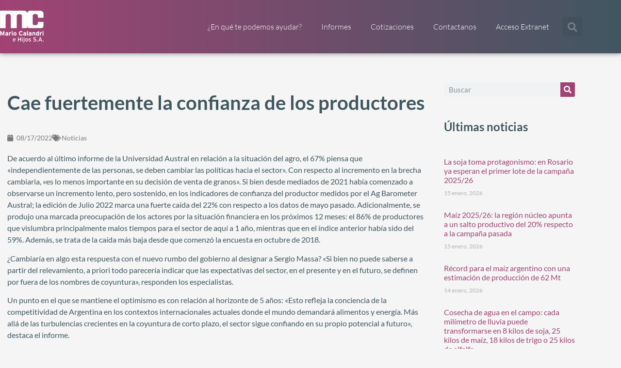

--- FILE ---
content_type: text/html; charset=UTF-8
request_url: https://calandri.com.ar/cae-fuertemente-la-confianza-de-los-productores/
body_size: 15714
content:
<!doctype html>
<html lang="es">
<head>
	<meta charset="UTF-8">
	<meta name="viewport" content="width=device-width, initial-scale=1">
	<link rel="profile" href="https://gmpg.org/xfn/11">
	<title>Cae fuertemente la confianza de los productores &#8211; Mario Calandri e Hijos S.A.</title>
<meta name='robots' content='max-image-preview:large' />
	<style>img:is([sizes="auto" i], [sizes^="auto," i]) { contain-intrinsic-size: 3000px 1500px }</style>
	<link rel='dns-prefetch' href='//use.fontawesome.com' />
<link rel="alternate" type="application/rss+xml" title="Mario Calandri e Hijos S.A. &raquo; Feed" href="https://calandri.com.ar/feed/" />
<script>
window._wpemojiSettings = {"baseUrl":"https:\/\/s.w.org\/images\/core\/emoji\/16.0.1\/72x72\/","ext":".png","svgUrl":"https:\/\/s.w.org\/images\/core\/emoji\/16.0.1\/svg\/","svgExt":".svg","source":{"concatemoji":"https:\/\/calandri.com.ar\/wp-includes\/js\/wp-emoji-release.min.js?ver=6.8.3"}};
/*! This file is auto-generated */
!function(s,n){var o,i,e;function c(e){try{var t={supportTests:e,timestamp:(new Date).valueOf()};sessionStorage.setItem(o,JSON.stringify(t))}catch(e){}}function p(e,t,n){e.clearRect(0,0,e.canvas.width,e.canvas.height),e.fillText(t,0,0);var t=new Uint32Array(e.getImageData(0,0,e.canvas.width,e.canvas.height).data),a=(e.clearRect(0,0,e.canvas.width,e.canvas.height),e.fillText(n,0,0),new Uint32Array(e.getImageData(0,0,e.canvas.width,e.canvas.height).data));return t.every(function(e,t){return e===a[t]})}function u(e,t){e.clearRect(0,0,e.canvas.width,e.canvas.height),e.fillText(t,0,0);for(var n=e.getImageData(16,16,1,1),a=0;a<n.data.length;a++)if(0!==n.data[a])return!1;return!0}function f(e,t,n,a){switch(t){case"flag":return n(e,"\ud83c\udff3\ufe0f\u200d\u26a7\ufe0f","\ud83c\udff3\ufe0f\u200b\u26a7\ufe0f")?!1:!n(e,"\ud83c\udde8\ud83c\uddf6","\ud83c\udde8\u200b\ud83c\uddf6")&&!n(e,"\ud83c\udff4\udb40\udc67\udb40\udc62\udb40\udc65\udb40\udc6e\udb40\udc67\udb40\udc7f","\ud83c\udff4\u200b\udb40\udc67\u200b\udb40\udc62\u200b\udb40\udc65\u200b\udb40\udc6e\u200b\udb40\udc67\u200b\udb40\udc7f");case"emoji":return!a(e,"\ud83e\udedf")}return!1}function g(e,t,n,a){var r="undefined"!=typeof WorkerGlobalScope&&self instanceof WorkerGlobalScope?new OffscreenCanvas(300,150):s.createElement("canvas"),o=r.getContext("2d",{willReadFrequently:!0}),i=(o.textBaseline="top",o.font="600 32px Arial",{});return e.forEach(function(e){i[e]=t(o,e,n,a)}),i}function t(e){var t=s.createElement("script");t.src=e,t.defer=!0,s.head.appendChild(t)}"undefined"!=typeof Promise&&(o="wpEmojiSettingsSupports",i=["flag","emoji"],n.supports={everything:!0,everythingExceptFlag:!0},e=new Promise(function(e){s.addEventListener("DOMContentLoaded",e,{once:!0})}),new Promise(function(t){var n=function(){try{var e=JSON.parse(sessionStorage.getItem(o));if("object"==typeof e&&"number"==typeof e.timestamp&&(new Date).valueOf()<e.timestamp+604800&&"object"==typeof e.supportTests)return e.supportTests}catch(e){}return null}();if(!n){if("undefined"!=typeof Worker&&"undefined"!=typeof OffscreenCanvas&&"undefined"!=typeof URL&&URL.createObjectURL&&"undefined"!=typeof Blob)try{var e="postMessage("+g.toString()+"("+[JSON.stringify(i),f.toString(),p.toString(),u.toString()].join(",")+"));",a=new Blob([e],{type:"text/javascript"}),r=new Worker(URL.createObjectURL(a),{name:"wpTestEmojiSupports"});return void(r.onmessage=function(e){c(n=e.data),r.terminate(),t(n)})}catch(e){}c(n=g(i,f,p,u))}t(n)}).then(function(e){for(var t in e)n.supports[t]=e[t],n.supports.everything=n.supports.everything&&n.supports[t],"flag"!==t&&(n.supports.everythingExceptFlag=n.supports.everythingExceptFlag&&n.supports[t]);n.supports.everythingExceptFlag=n.supports.everythingExceptFlag&&!n.supports.flag,n.DOMReady=!1,n.readyCallback=function(){n.DOMReady=!0}}).then(function(){return e}).then(function(){var e;n.supports.everything||(n.readyCallback(),(e=n.source||{}).concatemoji?t(e.concatemoji):e.wpemoji&&e.twemoji&&(t(e.twemoji),t(e.wpemoji)))}))}((window,document),window._wpemojiSettings);
</script>
<style id='wp-emoji-styles-inline-css'>

	img.wp-smiley, img.emoji {
		display: inline !important;
		border: none !important;
		box-shadow: none !important;
		height: 1em !important;
		width: 1em !important;
		margin: 0 0.07em !important;
		vertical-align: -0.1em !important;
		background: none !important;
		padding: 0 !important;
	}
</style>
<link rel='stylesheet' id='wp-block-library-css' href='https://calandri.com.ar/wp-includes/css/dist/block-library/style.min.css?ver=6.8.3' media='all' />
<style id='feedzy-rss-feeds-loop-style-inline-css'>
.wp-block-feedzy-rss-feeds-loop{display:grid;gap:24px;grid-template-columns:repeat(1,1fr)}@media(min-width:782px){.wp-block-feedzy-rss-feeds-loop.feedzy-loop-columns-2,.wp-block-feedzy-rss-feeds-loop.feedzy-loop-columns-3,.wp-block-feedzy-rss-feeds-loop.feedzy-loop-columns-4,.wp-block-feedzy-rss-feeds-loop.feedzy-loop-columns-5{grid-template-columns:repeat(2,1fr)}}@media(min-width:960px){.wp-block-feedzy-rss-feeds-loop.feedzy-loop-columns-2{grid-template-columns:repeat(2,1fr)}.wp-block-feedzy-rss-feeds-loop.feedzy-loop-columns-3{grid-template-columns:repeat(3,1fr)}.wp-block-feedzy-rss-feeds-loop.feedzy-loop-columns-4{grid-template-columns:repeat(4,1fr)}.wp-block-feedzy-rss-feeds-loop.feedzy-loop-columns-5{grid-template-columns:repeat(5,1fr)}}.wp-block-feedzy-rss-feeds-loop .wp-block-image.is-style-rounded img{border-radius:9999px}.wp-block-feedzy-rss-feeds-loop .wp-block-image:has(:is(img:not([src]),img[src=""])){display:none}

</style>
<style id='font-awesome-svg-styles-default-inline-css'>
.svg-inline--fa {
  display: inline-block;
  height: 1em;
  overflow: visible;
  vertical-align: -.125em;
}
</style>
<link rel='stylesheet' id='font-awesome-svg-styles-css' href='https://calandri.com.ar/wp-content/uploads/font-awesome/v5.11.2/css/svg-with-js.css' media='all' />
<style id='font-awesome-svg-styles-inline-css'>
   .wp-block-font-awesome-icon svg::before,
   .wp-rich-text-font-awesome-icon svg::before {content: unset;}
</style>
<style id='global-styles-inline-css'>
:root{--wp--preset--aspect-ratio--square: 1;--wp--preset--aspect-ratio--4-3: 4/3;--wp--preset--aspect-ratio--3-4: 3/4;--wp--preset--aspect-ratio--3-2: 3/2;--wp--preset--aspect-ratio--2-3: 2/3;--wp--preset--aspect-ratio--16-9: 16/9;--wp--preset--aspect-ratio--9-16: 9/16;--wp--preset--color--black: #000000;--wp--preset--color--cyan-bluish-gray: #abb8c3;--wp--preset--color--white: #ffffff;--wp--preset--color--pale-pink: #f78da7;--wp--preset--color--vivid-red: #cf2e2e;--wp--preset--color--luminous-vivid-orange: #ff6900;--wp--preset--color--luminous-vivid-amber: #fcb900;--wp--preset--color--light-green-cyan: #7bdcb5;--wp--preset--color--vivid-green-cyan: #00d084;--wp--preset--color--pale-cyan-blue: #8ed1fc;--wp--preset--color--vivid-cyan-blue: #0693e3;--wp--preset--color--vivid-purple: #9b51e0;--wp--preset--gradient--vivid-cyan-blue-to-vivid-purple: linear-gradient(135deg,rgba(6,147,227,1) 0%,rgb(155,81,224) 100%);--wp--preset--gradient--light-green-cyan-to-vivid-green-cyan: linear-gradient(135deg,rgb(122,220,180) 0%,rgb(0,208,130) 100%);--wp--preset--gradient--luminous-vivid-amber-to-luminous-vivid-orange: linear-gradient(135deg,rgba(252,185,0,1) 0%,rgba(255,105,0,1) 100%);--wp--preset--gradient--luminous-vivid-orange-to-vivid-red: linear-gradient(135deg,rgba(255,105,0,1) 0%,rgb(207,46,46) 100%);--wp--preset--gradient--very-light-gray-to-cyan-bluish-gray: linear-gradient(135deg,rgb(238,238,238) 0%,rgb(169,184,195) 100%);--wp--preset--gradient--cool-to-warm-spectrum: linear-gradient(135deg,rgb(74,234,220) 0%,rgb(151,120,209) 20%,rgb(207,42,186) 40%,rgb(238,44,130) 60%,rgb(251,105,98) 80%,rgb(254,248,76) 100%);--wp--preset--gradient--blush-light-purple: linear-gradient(135deg,rgb(255,206,236) 0%,rgb(152,150,240) 100%);--wp--preset--gradient--blush-bordeaux: linear-gradient(135deg,rgb(254,205,165) 0%,rgb(254,45,45) 50%,rgb(107,0,62) 100%);--wp--preset--gradient--luminous-dusk: linear-gradient(135deg,rgb(255,203,112) 0%,rgb(199,81,192) 50%,rgb(65,88,208) 100%);--wp--preset--gradient--pale-ocean: linear-gradient(135deg,rgb(255,245,203) 0%,rgb(182,227,212) 50%,rgb(51,167,181) 100%);--wp--preset--gradient--electric-grass: linear-gradient(135deg,rgb(202,248,128) 0%,rgb(113,206,126) 100%);--wp--preset--gradient--midnight: linear-gradient(135deg,rgb(2,3,129) 0%,rgb(40,116,252) 100%);--wp--preset--font-size--small: 13px;--wp--preset--font-size--medium: 20px;--wp--preset--font-size--large: 36px;--wp--preset--font-size--x-large: 42px;--wp--preset--spacing--20: 0.44rem;--wp--preset--spacing--30: 0.67rem;--wp--preset--spacing--40: 1rem;--wp--preset--spacing--50: 1.5rem;--wp--preset--spacing--60: 2.25rem;--wp--preset--spacing--70: 3.38rem;--wp--preset--spacing--80: 5.06rem;--wp--preset--shadow--natural: 6px 6px 9px rgba(0, 0, 0, 0.2);--wp--preset--shadow--deep: 12px 12px 50px rgba(0, 0, 0, 0.4);--wp--preset--shadow--sharp: 6px 6px 0px rgba(0, 0, 0, 0.2);--wp--preset--shadow--outlined: 6px 6px 0px -3px rgba(255, 255, 255, 1), 6px 6px rgba(0, 0, 0, 1);--wp--preset--shadow--crisp: 6px 6px 0px rgba(0, 0, 0, 1);}:root { --wp--style--global--content-size: 800px;--wp--style--global--wide-size: 1200px; }:where(body) { margin: 0; }.wp-site-blocks > .alignleft { float: left; margin-right: 2em; }.wp-site-blocks > .alignright { float: right; margin-left: 2em; }.wp-site-blocks > .aligncenter { justify-content: center; margin-left: auto; margin-right: auto; }:where(.wp-site-blocks) > * { margin-block-start: 24px; margin-block-end: 0; }:where(.wp-site-blocks) > :first-child { margin-block-start: 0; }:where(.wp-site-blocks) > :last-child { margin-block-end: 0; }:root { --wp--style--block-gap: 24px; }:root :where(.is-layout-flow) > :first-child{margin-block-start: 0;}:root :where(.is-layout-flow) > :last-child{margin-block-end: 0;}:root :where(.is-layout-flow) > *{margin-block-start: 24px;margin-block-end: 0;}:root :where(.is-layout-constrained) > :first-child{margin-block-start: 0;}:root :where(.is-layout-constrained) > :last-child{margin-block-end: 0;}:root :where(.is-layout-constrained) > *{margin-block-start: 24px;margin-block-end: 0;}:root :where(.is-layout-flex){gap: 24px;}:root :where(.is-layout-grid){gap: 24px;}.is-layout-flow > .alignleft{float: left;margin-inline-start: 0;margin-inline-end: 2em;}.is-layout-flow > .alignright{float: right;margin-inline-start: 2em;margin-inline-end: 0;}.is-layout-flow > .aligncenter{margin-left: auto !important;margin-right: auto !important;}.is-layout-constrained > .alignleft{float: left;margin-inline-start: 0;margin-inline-end: 2em;}.is-layout-constrained > .alignright{float: right;margin-inline-start: 2em;margin-inline-end: 0;}.is-layout-constrained > .aligncenter{margin-left: auto !important;margin-right: auto !important;}.is-layout-constrained > :where(:not(.alignleft):not(.alignright):not(.alignfull)){max-width: var(--wp--style--global--content-size);margin-left: auto !important;margin-right: auto !important;}.is-layout-constrained > .alignwide{max-width: var(--wp--style--global--wide-size);}body .is-layout-flex{display: flex;}.is-layout-flex{flex-wrap: wrap;align-items: center;}.is-layout-flex > :is(*, div){margin: 0;}body .is-layout-grid{display: grid;}.is-layout-grid > :is(*, div){margin: 0;}body{padding-top: 0px;padding-right: 0px;padding-bottom: 0px;padding-left: 0px;}a:where(:not(.wp-element-button)){text-decoration: underline;}:root :where(.wp-element-button, .wp-block-button__link){background-color: #32373c;border-width: 0;color: #fff;font-family: inherit;font-size: inherit;line-height: inherit;padding: calc(0.667em + 2px) calc(1.333em + 2px);text-decoration: none;}.has-black-color{color: var(--wp--preset--color--black) !important;}.has-cyan-bluish-gray-color{color: var(--wp--preset--color--cyan-bluish-gray) !important;}.has-white-color{color: var(--wp--preset--color--white) !important;}.has-pale-pink-color{color: var(--wp--preset--color--pale-pink) !important;}.has-vivid-red-color{color: var(--wp--preset--color--vivid-red) !important;}.has-luminous-vivid-orange-color{color: var(--wp--preset--color--luminous-vivid-orange) !important;}.has-luminous-vivid-amber-color{color: var(--wp--preset--color--luminous-vivid-amber) !important;}.has-light-green-cyan-color{color: var(--wp--preset--color--light-green-cyan) !important;}.has-vivid-green-cyan-color{color: var(--wp--preset--color--vivid-green-cyan) !important;}.has-pale-cyan-blue-color{color: var(--wp--preset--color--pale-cyan-blue) !important;}.has-vivid-cyan-blue-color{color: var(--wp--preset--color--vivid-cyan-blue) !important;}.has-vivid-purple-color{color: var(--wp--preset--color--vivid-purple) !important;}.has-black-background-color{background-color: var(--wp--preset--color--black) !important;}.has-cyan-bluish-gray-background-color{background-color: var(--wp--preset--color--cyan-bluish-gray) !important;}.has-white-background-color{background-color: var(--wp--preset--color--white) !important;}.has-pale-pink-background-color{background-color: var(--wp--preset--color--pale-pink) !important;}.has-vivid-red-background-color{background-color: var(--wp--preset--color--vivid-red) !important;}.has-luminous-vivid-orange-background-color{background-color: var(--wp--preset--color--luminous-vivid-orange) !important;}.has-luminous-vivid-amber-background-color{background-color: var(--wp--preset--color--luminous-vivid-amber) !important;}.has-light-green-cyan-background-color{background-color: var(--wp--preset--color--light-green-cyan) !important;}.has-vivid-green-cyan-background-color{background-color: var(--wp--preset--color--vivid-green-cyan) !important;}.has-pale-cyan-blue-background-color{background-color: var(--wp--preset--color--pale-cyan-blue) !important;}.has-vivid-cyan-blue-background-color{background-color: var(--wp--preset--color--vivid-cyan-blue) !important;}.has-vivid-purple-background-color{background-color: var(--wp--preset--color--vivid-purple) !important;}.has-black-border-color{border-color: var(--wp--preset--color--black) !important;}.has-cyan-bluish-gray-border-color{border-color: var(--wp--preset--color--cyan-bluish-gray) !important;}.has-white-border-color{border-color: var(--wp--preset--color--white) !important;}.has-pale-pink-border-color{border-color: var(--wp--preset--color--pale-pink) !important;}.has-vivid-red-border-color{border-color: var(--wp--preset--color--vivid-red) !important;}.has-luminous-vivid-orange-border-color{border-color: var(--wp--preset--color--luminous-vivid-orange) !important;}.has-luminous-vivid-amber-border-color{border-color: var(--wp--preset--color--luminous-vivid-amber) !important;}.has-light-green-cyan-border-color{border-color: var(--wp--preset--color--light-green-cyan) !important;}.has-vivid-green-cyan-border-color{border-color: var(--wp--preset--color--vivid-green-cyan) !important;}.has-pale-cyan-blue-border-color{border-color: var(--wp--preset--color--pale-cyan-blue) !important;}.has-vivid-cyan-blue-border-color{border-color: var(--wp--preset--color--vivid-cyan-blue) !important;}.has-vivid-purple-border-color{border-color: var(--wp--preset--color--vivid-purple) !important;}.has-vivid-cyan-blue-to-vivid-purple-gradient-background{background: var(--wp--preset--gradient--vivid-cyan-blue-to-vivid-purple) !important;}.has-light-green-cyan-to-vivid-green-cyan-gradient-background{background: var(--wp--preset--gradient--light-green-cyan-to-vivid-green-cyan) !important;}.has-luminous-vivid-amber-to-luminous-vivid-orange-gradient-background{background: var(--wp--preset--gradient--luminous-vivid-amber-to-luminous-vivid-orange) !important;}.has-luminous-vivid-orange-to-vivid-red-gradient-background{background: var(--wp--preset--gradient--luminous-vivid-orange-to-vivid-red) !important;}.has-very-light-gray-to-cyan-bluish-gray-gradient-background{background: var(--wp--preset--gradient--very-light-gray-to-cyan-bluish-gray) !important;}.has-cool-to-warm-spectrum-gradient-background{background: var(--wp--preset--gradient--cool-to-warm-spectrum) !important;}.has-blush-light-purple-gradient-background{background: var(--wp--preset--gradient--blush-light-purple) !important;}.has-blush-bordeaux-gradient-background{background: var(--wp--preset--gradient--blush-bordeaux) !important;}.has-luminous-dusk-gradient-background{background: var(--wp--preset--gradient--luminous-dusk) !important;}.has-pale-ocean-gradient-background{background: var(--wp--preset--gradient--pale-ocean) !important;}.has-electric-grass-gradient-background{background: var(--wp--preset--gradient--electric-grass) !important;}.has-midnight-gradient-background{background: var(--wp--preset--gradient--midnight) !important;}.has-small-font-size{font-size: var(--wp--preset--font-size--small) !important;}.has-medium-font-size{font-size: var(--wp--preset--font-size--medium) !important;}.has-large-font-size{font-size: var(--wp--preset--font-size--large) !important;}.has-x-large-font-size{font-size: var(--wp--preset--font-size--x-large) !important;}
:root :where(.wp-block-pullquote){font-size: 1.5em;line-height: 1.6;}
</style>
<link rel='stylesheet' id='contact-form-7-css' href='https://calandri.com.ar/wp-content/plugins/contact-form-7/includes/css/styles.css?ver=6.1.4' media='all' />
<link rel='stylesheet' id='wpa-css-css' href='https://calandri.com.ar/wp-content/plugins/honeypot/includes/css/wpa.css?ver=2.3.04' media='all' />
<link rel='stylesheet' id='hello-elementor-css' href='https://calandri.com.ar/wp-content/themes/hello-elementor/assets/css/reset.css?ver=3.4.5' media='all' />
<link rel='stylesheet' id='hello-elementor-theme-style-css' href='https://calandri.com.ar/wp-content/themes/hello-elementor/assets/css/theme.css?ver=3.4.5' media='all' />
<link rel='stylesheet' id='hello-elementor-header-footer-css' href='https://calandri.com.ar/wp-content/themes/hello-elementor/assets/css/header-footer.css?ver=3.4.5' media='all' />
<link rel='stylesheet' id='font-awesome-official-css' href='https://use.fontawesome.com/releases/v5.11.2/css/all.css' media='all' integrity="sha384-KA6wR/X5RY4zFAHpv/CnoG2UW1uogYfdnP67Uv7eULvTveboZJg0qUpmJZb5VqzN" crossorigin="anonymous" />
<link rel='stylesheet' id='e-animation-grow-css' href='https://calandri.com.ar/wp-content/plugins/elementor/assets/lib/animations/styles/e-animation-grow.min.css?ver=3.34.1' media='all' />
<link rel='stylesheet' id='elementor-frontend-css' href='https://calandri.com.ar/wp-content/plugins/elementor/assets/css/frontend.min.css?ver=3.34.1' media='all' />
<link rel='stylesheet' id='widget-image-css' href='https://calandri.com.ar/wp-content/plugins/elementor/assets/css/widget-image.min.css?ver=3.34.1' media='all' />
<link rel='stylesheet' id='widget-nav-menu-css' href='https://calandri.com.ar/wp-content/plugins/elementor-pro/assets/css/widget-nav-menu.min.css?ver=3.34.0' media='all' />
<link rel='stylesheet' id='widget-search-form-css' href='https://calandri.com.ar/wp-content/plugins/elementor-pro/assets/css/widget-search-form.min.css?ver=3.34.0' media='all' />
<link rel='stylesheet' id='elementor-icons-shared-0-css' href='https://calandri.com.ar/wp-content/plugins/elementor/assets/lib/font-awesome/css/fontawesome.min.css?ver=5.15.3' media='all' />
<link rel='stylesheet' id='elementor-icons-fa-solid-css' href='https://calandri.com.ar/wp-content/plugins/elementor/assets/lib/font-awesome/css/solid.min.css?ver=5.15.3' media='all' />
<link rel='stylesheet' id='e-sticky-css' href='https://calandri.com.ar/wp-content/plugins/elementor-pro/assets/css/modules/sticky.min.css?ver=3.34.0' media='all' />
<link rel='stylesheet' id='e-animation-fadeInLeft-css' href='https://calandri.com.ar/wp-content/plugins/elementor/assets/lib/animations/styles/fadeInLeft.min.css?ver=3.34.1' media='all' />
<link rel='stylesheet' id='e-animation-fadeIn-css' href='https://calandri.com.ar/wp-content/plugins/elementor/assets/lib/animations/styles/fadeIn.min.css?ver=3.34.1' media='all' />
<link rel='stylesheet' id='widget-social-icons-css' href='https://calandri.com.ar/wp-content/plugins/elementor/assets/css/widget-social-icons.min.css?ver=3.34.1' media='all' />
<link rel='stylesheet' id='e-apple-webkit-css' href='https://calandri.com.ar/wp-content/plugins/elementor/assets/css/conditionals/apple-webkit.min.css?ver=3.34.1' media='all' />
<link rel='stylesheet' id='widget-heading-css' href='https://calandri.com.ar/wp-content/plugins/elementor/assets/css/widget-heading.min.css?ver=3.34.1' media='all' />
<link rel='stylesheet' id='widget-icon-list-css' href='https://calandri.com.ar/wp-content/plugins/elementor/assets/css/widget-icon-list.min.css?ver=3.34.1' media='all' />
<link rel='stylesheet' id='widget-spacer-css' href='https://calandri.com.ar/wp-content/plugins/elementor/assets/css/widget-spacer.min.css?ver=3.34.1' media='all' />
<link rel='stylesheet' id='widget-post-info-css' href='https://calandri.com.ar/wp-content/plugins/elementor-pro/assets/css/widget-post-info.min.css?ver=3.34.0' media='all' />
<link rel='stylesheet' id='elementor-icons-fa-regular-css' href='https://calandri.com.ar/wp-content/plugins/elementor/assets/lib/font-awesome/css/regular.min.css?ver=5.15.3' media='all' />
<link rel='stylesheet' id='widget-post-navigation-css' href='https://calandri.com.ar/wp-content/plugins/elementor-pro/assets/css/widget-post-navigation.min.css?ver=3.34.0' media='all' />
<link rel='stylesheet' id='widget-posts-css' href='https://calandri.com.ar/wp-content/plugins/elementor-pro/assets/css/widget-posts.min.css?ver=3.34.0' media='all' />
<link rel='stylesheet' id='feedzy-rss-feeds-elementor-css' href='https://calandri.com.ar/wp-content/plugins/feedzy-rss-feeds/css/feedzy-rss-feeds.css?ver=1' media='all' />
<link rel='stylesheet' id='elementor-icons-css' href='https://calandri.com.ar/wp-content/plugins/elementor/assets/lib/eicons/css/elementor-icons.min.css?ver=5.45.0' media='all' />
<link rel='stylesheet' id='elementor-post-3598-css' href='https://calandri.com.ar/wp-content/uploads/elementor/css/post-3598.css?ver=1768424760' media='all' />
<link rel='stylesheet' id='wpdt-elementor-widget-font-css' href='https://calandri.com.ar/wp-content/plugins/wpdatatables/integrations/page_builders/elementor/css/style.css?ver=6.4.0.3' media='all' />
<link rel='stylesheet' id='she-header-style-css' href='https://calandri.com.ar/wp-content/plugins/sticky-header-effects-for-elementor/assets/css/she-header-style.css?ver=2.1.6' media='all' />
<link rel='stylesheet' id='elementor-post-1721-css' href='https://calandri.com.ar/wp-content/uploads/elementor/css/post-1721.css?ver=1768424760' media='all' />
<link rel='stylesheet' id='elementor-post-1724-css' href='https://calandri.com.ar/wp-content/uploads/elementor/css/post-1724.css?ver=1768424760' media='all' />
<link rel='stylesheet' id='elementor-post-3549-css' href='https://calandri.com.ar/wp-content/uploads/elementor/css/post-3549.css?ver=1768425068' media='all' />
<link rel='stylesheet' id='font-awesome-official-v4shim-css' href='https://use.fontawesome.com/releases/v5.11.2/css/v4-shims.css' media='all' integrity="sha384-/EdpJd7d6gGFiQ/vhh7iOjiZdf4+6K4al/XrX6FxxZwDSrAdWxAynr4p/EA/vyPQ" crossorigin="anonymous" />
<style id='font-awesome-official-v4shim-inline-css'>
@font-face {
font-family: "FontAwesome";
font-display: block;
src: url("https://use.fontawesome.com/releases/v5.11.2/webfonts/fa-brands-400.eot"),
		url("https://use.fontawesome.com/releases/v5.11.2/webfonts/fa-brands-400.eot?#iefix") format("embedded-opentype"),
		url("https://use.fontawesome.com/releases/v5.11.2/webfonts/fa-brands-400.woff2") format("woff2"),
		url("https://use.fontawesome.com/releases/v5.11.2/webfonts/fa-brands-400.woff") format("woff"),
		url("https://use.fontawesome.com/releases/v5.11.2/webfonts/fa-brands-400.ttf") format("truetype"),
		url("https://use.fontawesome.com/releases/v5.11.2/webfonts/fa-brands-400.svg#fontawesome") format("svg");
}

@font-face {
font-family: "FontAwesome";
font-display: block;
src: url("https://use.fontawesome.com/releases/v5.11.2/webfonts/fa-solid-900.eot"),
		url("https://use.fontawesome.com/releases/v5.11.2/webfonts/fa-solid-900.eot?#iefix") format("embedded-opentype"),
		url("https://use.fontawesome.com/releases/v5.11.2/webfonts/fa-solid-900.woff2") format("woff2"),
		url("https://use.fontawesome.com/releases/v5.11.2/webfonts/fa-solid-900.woff") format("woff"),
		url("https://use.fontawesome.com/releases/v5.11.2/webfonts/fa-solid-900.ttf") format("truetype"),
		url("https://use.fontawesome.com/releases/v5.11.2/webfonts/fa-solid-900.svg#fontawesome") format("svg");
}

@font-face {
font-family: "FontAwesome";
font-display: block;
src: url("https://use.fontawesome.com/releases/v5.11.2/webfonts/fa-regular-400.eot"),
		url("https://use.fontawesome.com/releases/v5.11.2/webfonts/fa-regular-400.eot?#iefix") format("embedded-opentype"),
		url("https://use.fontawesome.com/releases/v5.11.2/webfonts/fa-regular-400.woff2") format("woff2"),
		url("https://use.fontawesome.com/releases/v5.11.2/webfonts/fa-regular-400.woff") format("woff"),
		url("https://use.fontawesome.com/releases/v5.11.2/webfonts/fa-regular-400.ttf") format("truetype"),
		url("https://use.fontawesome.com/releases/v5.11.2/webfonts/fa-regular-400.svg#fontawesome") format("svg");
unicode-range: U+F004-F005,U+F007,U+F017,U+F022,U+F024,U+F02E,U+F03E,U+F044,U+F057-F059,U+F06E,U+F070,U+F075,U+F07B-F07C,U+F080,U+F086,U+F089,U+F094,U+F09D,U+F0A0,U+F0A4-F0A7,U+F0C5,U+F0C7-F0C8,U+F0E0,U+F0EB,U+F0F3,U+F0F8,U+F0FE,U+F111,U+F118-F11A,U+F11C,U+F133,U+F144,U+F146,U+F14A,U+F14D-F14E,U+F150-F152,U+F15B-F15C,U+F164-F165,U+F185-F186,U+F191-F192,U+F1AD,U+F1C1-F1C9,U+F1CD,U+F1D8,U+F1E3,U+F1EA,U+F1F6,U+F1F9,U+F20A,U+F247-F249,U+F24D,U+F254-F25B,U+F25D,U+F267,U+F271-F274,U+F279,U+F28B,U+F28D,U+F2B5-F2B6,U+F2B9,U+F2BB,U+F2BD,U+F2C1-F2C2,U+F2D0,U+F2D2,U+F2DC,U+F2ED,U+F328,U+F358-F35B,U+F3A5,U+F3D1,U+F410,U+F4AD;
}
</style>
<link rel='stylesheet' id='elementor-gf-local-lato-css' href='https://calandri.com.ar/wp-content/uploads/elementor/google-fonts/css/lato.css?ver=1742245587' media='all' />
<link rel='stylesheet' id='elementor-icons-fa-brands-css' href='https://calandri.com.ar/wp-content/plugins/elementor/assets/lib/font-awesome/css/brands.min.css?ver=5.15.3' media='all' />
<script src="https://calandri.com.ar/wp-includes/js/jquery/jquery.min.js?ver=3.7.1" id="jquery-core-js"></script>
<script src="https://calandri.com.ar/wp-includes/js/jquery/jquery-migrate.min.js?ver=3.4.1" id="jquery-migrate-js"></script>
<script src="https://calandri.com.ar/wp-content/plugins/sticky-header-effects-for-elementor/assets/js/she-header.js?ver=2.1.6" id="she-header-js"></script>
<link rel="https://api.w.org/" href="https://calandri.com.ar/wp-json/" /><link rel="alternate" title="JSON" type="application/json" href="https://calandri.com.ar/wp-json/wp/v2/posts/8522" /><link rel="EditURI" type="application/rsd+xml" title="RSD" href="https://calandri.com.ar/xmlrpc.php?rsd" />
<meta name="generator" content="WordPress 6.8.3" />
<link rel="canonical" href="https://calandri.com.ar/cae-fuertemente-la-confianza-de-los-productores/" />
<link rel='shortlink' href='https://calandri.com.ar/?p=8522' />
<link rel="alternate" title="oEmbed (JSON)" type="application/json+oembed" href="https://calandri.com.ar/wp-json/oembed/1.0/embed?url=https%3A%2F%2Fcalandri.com.ar%2Fcae-fuertemente-la-confianza-de-los-productores%2F" />
<link rel="alternate" title="oEmbed (XML)" type="text/xml+oembed" href="https://calandri.com.ar/wp-json/oembed/1.0/embed?url=https%3A%2F%2Fcalandri.com.ar%2Fcae-fuertemente-la-confianza-de-los-productores%2F&#038;format=xml" />
<style type="text/css">
.feedzy-rss-link-icon:after {
	content: url("https://calandri.com.ar/wp-content/plugins/feedzy-rss-feeds/img/external-link.png");
	margin-left: 3px;
}
</style>
		<meta name="generator" content="Elementor 3.34.1; features: additional_custom_breakpoints; settings: css_print_method-external, google_font-enabled, font_display-auto">
			<style>
				.e-con.e-parent:nth-of-type(n+4):not(.e-lazyloaded):not(.e-no-lazyload),
				.e-con.e-parent:nth-of-type(n+4):not(.e-lazyloaded):not(.e-no-lazyload) * {
					background-image: none !important;
				}
				@media screen and (max-height: 1024px) {
					.e-con.e-parent:nth-of-type(n+3):not(.e-lazyloaded):not(.e-no-lazyload),
					.e-con.e-parent:nth-of-type(n+3):not(.e-lazyloaded):not(.e-no-lazyload) * {
						background-image: none !important;
					}
				}
				@media screen and (max-height: 640px) {
					.e-con.e-parent:nth-of-type(n+2):not(.e-lazyloaded):not(.e-no-lazyload),
					.e-con.e-parent:nth-of-type(n+2):not(.e-lazyloaded):not(.e-no-lazyload) * {
						background-image: none !important;
					}
				}
			</style>
			<link rel="icon" href="https://calandri.com.ar/wp-content/uploads/2019/12/cropped-favicon-calandri-02-32x32.png" sizes="32x32" />
<link rel="icon" href="https://calandri.com.ar/wp-content/uploads/2019/12/cropped-favicon-calandri-02-192x192.png" sizes="192x192" />
<link rel="apple-touch-icon" href="https://calandri.com.ar/wp-content/uploads/2019/12/cropped-favicon-calandri-02-180x180.png" />
<meta name="msapplication-TileImage" content="https://calandri.com.ar/wp-content/uploads/2019/12/cropped-favicon-calandri-02-270x270.png" />
</head>
<body class="wp-singular post-template-default single single-post postid-8522 single-format-standard wp-custom-logo wp-embed-responsive wp-theme-hello-elementor hello-elementor-default elementor-default elementor-kit-3598 elementor-page-3549">


<a class="skip-link screen-reader-text" href="#content">Ir al contenido</a>

		<header data-elementor-type="header" data-elementor-id="1721" class="elementor elementor-1721 elementor-location-header" data-elementor-post-type="elementor_library">
					<header class="elementor-section elementor-top-section elementor-element elementor-element-4b1fd6d4 elementor-section-content-middle elementor-section-boxed elementor-section-height-default elementor-section-height-default" data-id="4b1fd6d4" data-element_type="section" data-settings="{&quot;background_background&quot;:&quot;gradient&quot;,&quot;sticky&quot;:&quot;top&quot;,&quot;sticky_on&quot;:[&quot;desktop&quot;,&quot;tablet&quot;,&quot;mobile&quot;],&quot;sticky_offset&quot;:0,&quot;sticky_effects_offset&quot;:0,&quot;sticky_anchor_link_offset&quot;:0}">
						<div class="elementor-container elementor-column-gap-no">
					<div class="elementor-column elementor-col-33 elementor-top-column elementor-element elementor-element-3d4858c4" data-id="3d4858c4" data-element_type="column">
			<div class="elementor-widget-wrap elementor-element-populated">
						<div class="elementor-element elementor-element-e130b53 elementor-widget elementor-widget-image" data-id="e130b53" data-element_type="widget" data-widget_type="image.default">
				<div class="elementor-widget-container">
																<a href="https://calandri.com.ar">
							<img fetchpriority="high" width="300" height="221" src="https://calandri.com.ar/wp-content/uploads/2019/11/cropped-MC-logo-transparente-02-300x221.png" class="elementor-animation-grow attachment-medium size-medium wp-image-8572" alt="" srcset="https://calandri.com.ar/wp-content/uploads/2019/11/cropped-MC-logo-transparente-02-300x221.png 300w, https://calandri.com.ar/wp-content/uploads/2019/11/cropped-MC-logo-transparente-02.png 511w" sizes="(max-width: 300px) 100vw, 300px" />								</a>
															</div>
				</div>
					</div>
		</div>
				<div class="elementor-column elementor-col-33 elementor-top-column elementor-element elementor-element-51b33c1a" data-id="51b33c1a" data-element_type="column">
			<div class="elementor-widget-wrap elementor-element-populated">
						<div class="elementor-element elementor-element-4211ebd2 elementor-nav-menu__align-end elementor-nav-menu--dropdown-tablet elementor-nav-menu__text-align-aside elementor-nav-menu--toggle elementor-nav-menu--burger elementor-widget elementor-widget-nav-menu" data-id="4211ebd2" data-element_type="widget" data-settings="{&quot;layout&quot;:&quot;horizontal&quot;,&quot;submenu_icon&quot;:{&quot;value&quot;:&quot;&lt;i class=\&quot;fas fa-caret-down\&quot; aria-hidden=\&quot;true\&quot;&gt;&lt;\/i&gt;&quot;,&quot;library&quot;:&quot;fa-solid&quot;},&quot;toggle&quot;:&quot;burger&quot;}" data-widget_type="nav-menu.default">
				<div class="elementor-widget-container">
								<nav aria-label="Menú" class="elementor-nav-menu--main elementor-nav-menu__container elementor-nav-menu--layout-horizontal e--pointer-underline e--animation-grow">
				<ul id="menu-1-4211ebd2" class="elementor-nav-menu"><li class="menu-item menu-item-type-post_type menu-item-object-page menu-item-2525"><a href="https://calandri.com.ar/en-que-te-podemos-ayudar/" class="elementor-item">¿En qué te podemos ayudar?</a></li>
<li class="menu-item menu-item-type-post_type menu-item-object-page menu-item-3108"><a href="https://calandri.com.ar/informes/" class="elementor-item">Informes</a></li>
<li class="menu-item menu-item-type-post_type menu-item-object-page menu-item-3215"><a href="https://calandri.com.ar/cotizaciones/" class="elementor-item">Cotizaciones</a></li>
<li class="menu-item menu-item-type-post_type menu-item-object-page menu-item-2724"><a href="https://calandri.com.ar/contactanos/" class="elementor-item">Contactanos</a></li>
<li class="menu-item menu-item-type-custom menu-item-object-custom menu-item-3224"><a target="_blank" href="http://extranet.calandri.com.ar/acceso/" class="elementor-item">Acceso Extranet</a></li>
</ul>			</nav>
					<div class="elementor-menu-toggle" role="button" tabindex="0" aria-label="Alternar menú" aria-expanded="false">
			<i aria-hidden="true" role="presentation" class="elementor-menu-toggle__icon--open eicon-menu-bar"></i><i aria-hidden="true" role="presentation" class="elementor-menu-toggle__icon--close eicon-close"></i>		</div>
					<nav class="elementor-nav-menu--dropdown elementor-nav-menu__container" aria-hidden="true">
				<ul id="menu-2-4211ebd2" class="elementor-nav-menu"><li class="menu-item menu-item-type-post_type menu-item-object-page menu-item-2525"><a href="https://calandri.com.ar/en-que-te-podemos-ayudar/" class="elementor-item" tabindex="-1">¿En qué te podemos ayudar?</a></li>
<li class="menu-item menu-item-type-post_type menu-item-object-page menu-item-3108"><a href="https://calandri.com.ar/informes/" class="elementor-item" tabindex="-1">Informes</a></li>
<li class="menu-item menu-item-type-post_type menu-item-object-page menu-item-3215"><a href="https://calandri.com.ar/cotizaciones/" class="elementor-item" tabindex="-1">Cotizaciones</a></li>
<li class="menu-item menu-item-type-post_type menu-item-object-page menu-item-2724"><a href="https://calandri.com.ar/contactanos/" class="elementor-item" tabindex="-1">Contactanos</a></li>
<li class="menu-item menu-item-type-custom menu-item-object-custom menu-item-3224"><a target="_blank" href="http://extranet.calandri.com.ar/acceso/" class="elementor-item" tabindex="-1">Acceso Extranet</a></li>
</ul>			</nav>
						</div>
				</div>
					</div>
		</div>
				<div class="elementor-column elementor-col-33 elementor-top-column elementor-element elementor-element-10d403ad" data-id="10d403ad" data-element_type="column">
			<div class="elementor-widget-wrap elementor-element-populated">
						<div class="elementor-element elementor-element-cb9f07d elementor-search-form--skin-full_screen elementor-widget elementor-widget-search-form" data-id="cb9f07d" data-element_type="widget" data-settings="{&quot;skin&quot;:&quot;full_screen&quot;}" data-widget_type="search-form.default">
				<div class="elementor-widget-container">
							<search role="search">
			<form class="elementor-search-form" action="https://calandri.com.ar" method="get">
												<div class="elementor-search-form__toggle" role="button" tabindex="0" aria-label="Buscar">
					<i aria-hidden="true" class="fas fa-search"></i>				</div>
								<div class="elementor-search-form__container">
					<label class="elementor-screen-only" for="elementor-search-form-cb9f07d">Buscar</label>

					
					<input id="elementor-search-form-cb9f07d" placeholder="Buscar..." class="elementor-search-form__input" type="search" name="s" value="">
					
					
										<div class="dialog-lightbox-close-button dialog-close-button" role="button" tabindex="0" aria-label="Cerrar este cuadro de búsqueda.">
						<i aria-hidden="true" class="eicon-close"></i>					</div>
									</div>
			</form>
		</search>
						</div>
				</div>
					</div>
		</div>
					</div>
		</header>
				</header>
				<div data-elementor-type="single" data-elementor-id="3549" class="elementor elementor-3549 elementor-location-single post-8522 post type-post status-publish format-standard hentry category-noticias" data-elementor-post-type="elementor_library">
					<section class="elementor-section elementor-top-section elementor-element elementor-element-1b5af4f elementor-section-boxed elementor-section-height-default elementor-section-height-default" data-id="1b5af4f" data-element_type="section">
						<div class="elementor-container elementor-column-gap-default">
					<div class="elementor-column elementor-col-100 elementor-top-column elementor-element elementor-element-531355a" data-id="531355a" data-element_type="column">
			<div class="elementor-widget-wrap elementor-element-populated">
						<div class="elementor-element elementor-element-a9623bc elementor-widget elementor-widget-global elementor-global-3387 elementor-widget-spacer" data-id="a9623bc" data-element_type="widget" data-widget_type="spacer.default">
				<div class="elementor-widget-container">
							<div class="elementor-spacer">
			<div class="elementor-spacer-inner"></div>
		</div>
						</div>
				</div>
					</div>
		</div>
					</div>
		</section>
				<section class="elementor-section elementor-top-section elementor-element elementor-element-0a47ec2 elementor-section-boxed elementor-section-height-default elementor-section-height-default" data-id="0a47ec2" data-element_type="section">
						<div class="elementor-container elementor-column-gap-default">
					<div class="elementor-column elementor-col-50 elementor-top-column elementor-element elementor-element-7db4798" data-id="7db4798" data-element_type="column">
			<div class="elementor-widget-wrap elementor-element-populated">
						<div class="elementor-element elementor-element-d5af214 elementor-widget elementor-widget-theme-post-title elementor-page-title elementor-widget-heading" data-id="d5af214" data-element_type="widget" data-settings="{&quot;_animation&quot;:&quot;none&quot;}" data-widget_type="theme-post-title.default">
				<div class="elementor-widget-container">
					<h1 class="elementor-heading-title elementor-size-default">Cae fuertemente la confianza de los productores</h1>				</div>
				</div>
				<div class="elementor-element elementor-element-383a292 elementor-widget elementor-widget-post-info" data-id="383a292" data-element_type="widget" data-widget_type="post-info.default">
				<div class="elementor-widget-container">
							<ul class="elementor-inline-items elementor-icon-list-items elementor-post-info">
								<li class="elementor-icon-list-item elementor-repeater-item-a98b51b elementor-inline-item" itemprop="datePublished">
						<a href="https://calandri.com.ar/2022/08/17/">
											<span class="elementor-icon-list-icon">
								<i aria-hidden="true" class="fas fa-calendar"></i>							</span>
									<span class="elementor-icon-list-text elementor-post-info__item elementor-post-info__item--type-date">
										<time>08/17/2022</time>					</span>
									</a>
				</li>
				<li class="elementor-icon-list-item elementor-repeater-item-95c7ef2 elementor-inline-item" itemprop="about">
										<span class="elementor-icon-list-icon">
								<i aria-hidden="true" class="fas fa-tags"></i>							</span>
									<span class="elementor-icon-list-text elementor-post-info__item elementor-post-info__item--type-terms">
										<span class="elementor-post-info__terms-list">
				<a href="https://calandri.com.ar/category/noticias/" class="elementor-post-info__terms-list-item">Noticias</a>				</span>
					</span>
								</li>
				</ul>
						</div>
				</div>
				<div class="elementor-element elementor-element-4dd1f94 elementor-widget elementor-widget-theme-post-content" data-id="4dd1f94" data-element_type="widget" data-widget_type="theme-post-content.default">
				<div class="elementor-widget-container">
					<p>De acuerdo al último informe de la Universidad Austral en relación a la situación del agro, el 67% piensa que «independientemente de las personas, se deben cambiar las políticas hacia el sector». Con respecto al incremento en la brecha cambiaria, «es lo menos importante en su decisión de venta de granos». Si bien desde mediados de 2021 había comenzado a observarse un incremento lento, pero sostenido, en los indicadores de confianza del productor medidos por el Ag Barometer Austral; la edición de Julio 2022 marca una fuerte caída del 22% con respecto a los datos de mayo pasado. Adicionalmente, se produjo una marcada preocupación de los actores por la situación financiera en los próximos 12 meses: el 86% de productores que vislumbra principalmente malos tiempos para el sector de aquí a 1 año, mientras que en el índice anterior había sido del 59%. Además, se trata de la caída más baja desde que comenzó la encuesta en octubre de 2018.</p>
<p>¿Cambiaría en algo esta respuesta con el nuevo rumbo del gobierno al designar a Sergio Massa? «Si bien no puede saberse a partir del relevamiento, a priori todo parecería indicar que las expectativas del sector, en el presente y en el futuro, se definen por fuera de los nombres de coyuntura», responden los especialistas.</p>
<p>Un punto en el que se mantiene el optimismo es con relación al horizonte de 5 años: «Esto refleja la conciencia de la competitividad de Argentina en los contextos internacionales actuales donde el mundo demandará alimentos y energía. Más allá de las turbulencias crecientes en la coyuntura de corto plazo, el sector sigue confiando en su propio potencial a futuro», destaca el informe.</p>
<p>Ritmo de venta</p>
<p>Con respecto al incremento en la brecha cambiaria, el último índice de confianza refleja que este «no parece ser un factor determinante» que condicione el ritmo de venta de los productores: «El 54% de los productores cree que no tiene gran impacto».</p>
<p>En cambio, remarcan la existencia de otros factores que sí determinan la espera para vender remanentes de soja de parte de los productores: el 40% menciona la necesidad de pagar gastos (tanto en alquileres como insumos), 26% la incertidumbre económica, 26% la protección contra la inflación y 25% la expectativa de precios más altos. También, un 12% de los productores menciona como factor relevante la falta de alternativas de inversión.</p>
<p>En este sentido, el informe hace mención al dólar soja: «Cabe preguntarse qué efecto tendrá sobre el ritmo de ventas la determinación de un dólar alternativo para la liquidación de exportaciones de soja, siendo que la decisión de vender -o no- estaría más vinculada a aspectos de planificación financiera y expectativas de los productores».</p>
<p>Gasoil</p>
<p>Uno de los principales rubros que impacta en los costos de los productores está relacionado al precio del gasoil: «No es tanto la disponibilidad el problema, sino los precios. Hay gasoil, pero se consigue a precios mucho más caros que los habituales. Esto indica que potencialmente habrá todavía mayor presión hacia el alza del precio».</p>
<p>Actividades importantes para el éxito del productor</p>
<p>Finalmente, esta edición consultó sobre la percepción respecto a los factores de éxito para la campaña 2022-23, frente a los desafíos de la coyuntura actual. Los productores rankearon actividades en función de la importancia que estiman para lograr el éxito en sus explotaciones, e identificaron la gestión de costos como el factor de mayor importancia.</p>
<p>Esta valoración representa un cambio respecto de los resultados relevados en la Encuesta Nacional de Productores Agropecuarios (desarrollada en el mes de julio de 2021), en la que se había puesto en evidencia un cambio en las estrategias de crecimiento los productores, apuntando a un modelo de negocios de más capital intensivo (inversiones), con operaciones y productos de mayor valor agregado. «Los ruidos de la coyuntura actual, han derivado en que el productor vuelva a centrarse en la gestión de costos y la eficiencia productiva agrícola, para garantizar el éxito económico», concluye el informe del Centro de Agronegocios de la Universidad Austral.</p>
<p>*Centro de Agronegocios y Alimentos de la Facultad de Ciencias Empresariales de la Universidad Austral </p>				</div>
				</div>
				<div class="elementor-element elementor-element-750b160 elementor-widget elementor-widget-spacer" data-id="750b160" data-element_type="widget" data-widget_type="spacer.default">
				<div class="elementor-widget-container">
							<div class="elementor-spacer">
			<div class="elementor-spacer-inner"></div>
		</div>
						</div>
				</div>
				<div class="elementor-element elementor-element-5dae66c elementor-post-navigation-borders-yes elementor-widget elementor-widget-post-navigation" data-id="5dae66c" data-element_type="widget" data-widget_type="post-navigation.default">
				<div class="elementor-widget-container">
							<div class="elementor-post-navigation" role="navigation" aria-label="Navegación de la entrada">
			<div class="elementor-post-navigation__prev elementor-post-navigation__link">
				<a href="https://calandri.com.ar/la-bcr-presente-en-aapresid/" rel="prev"><span class="post-navigation__arrow-wrapper post-navigation__arrow-prev"><i aria-hidden="true" class="fas fa-angle-left"></i><span class="elementor-screen-only">Ant</span></span><span class="elementor-post-navigation__link__prev"><span class="post-navigation__prev--label">Anterior</span><span class="post-navigation__prev--title">La BCR presente en Aapresid</span></span></a>			</div>
							<div class="elementor-post-navigation__separator-wrapper">
					<div class="elementor-post-navigation__separator"></div>
				</div>
						<div class="elementor-post-navigation__next elementor-post-navigation__link">
				<a href="https://calandri.com.ar/el-trigo-mejoro-su-condicion-en-entre-rios-gracias-a-las-precipitaciones/" rel="next"><span class="elementor-post-navigation__link__next"><span class="post-navigation__next--label">Siguiente</span><span class="post-navigation__next--title">El trigo mejoró su condición en Entre Ríos gracias a las precipitaciones</span></span><span class="post-navigation__arrow-wrapper post-navigation__arrow-next"><i aria-hidden="true" class="fas fa-angle-right"></i><span class="elementor-screen-only">Siguiente</span></span></a>			</div>
		</div>
						</div>
				</div>
				<div class="elementor-element elementor-element-635a629 elementor-widget elementor-widget-spacer" data-id="635a629" data-element_type="widget" data-widget_type="spacer.default">
				<div class="elementor-widget-container">
							<div class="elementor-spacer">
			<div class="elementor-spacer-inner"></div>
		</div>
						</div>
				</div>
					</div>
		</div>
				<div class="elementor-column elementor-col-50 elementor-top-column elementor-element elementor-element-80a30b7" data-id="80a30b7" data-element_type="column">
			<div class="elementor-widget-wrap elementor-element-populated">
						<div class="elementor-element elementor-element-9c61a2f elementor-search-form--skin-classic elementor-search-form--button-type-icon elementor-search-form--icon-search elementor-widget elementor-widget-search-form" data-id="9c61a2f" data-element_type="widget" data-settings="{&quot;skin&quot;:&quot;classic&quot;}" data-widget_type="search-form.default">
				<div class="elementor-widget-container">
							<search role="search">
			<form class="elementor-search-form" action="https://calandri.com.ar" method="get">
												<div class="elementor-search-form__container">
					<label class="elementor-screen-only" for="elementor-search-form-9c61a2f">Buscar</label>

					
					<input id="elementor-search-form-9c61a2f" placeholder="Buscar" class="elementor-search-form__input" type="search" name="s" value="">
					
											<button class="elementor-search-form__submit" type="submit" aria-label="Buscar">
															<i aria-hidden="true" class="fas fa-search"></i>													</button>
					
									</div>
			</form>
		</search>
						</div>
				</div>
				<div class="elementor-element elementor-element-2e93c86 elementor-widget elementor-widget-spacer" data-id="2e93c86" data-element_type="widget" data-widget_type="spacer.default">
				<div class="elementor-widget-container">
							<div class="elementor-spacer">
			<div class="elementor-spacer-inner"></div>
		</div>
						</div>
				</div>
				<div class="elementor-element elementor-element-512325c elementor-widget elementor-widget-heading" data-id="512325c" data-element_type="widget" data-widget_type="heading.default">
				<div class="elementor-widget-container">
					<h4 class="elementor-heading-title elementor-size-default">Últimas noticias</h4>				</div>
				</div>
				<div class="elementor-element elementor-element-3786949 elementor-widget elementor-widget-spacer" data-id="3786949" data-element_type="widget" data-widget_type="spacer.default">
				<div class="elementor-widget-container">
							<div class="elementor-spacer">
			<div class="elementor-spacer-inner"></div>
		</div>
						</div>
				</div>
				<div class="elementor-element elementor-element-5ef4c27 elementor-grid-1 elementor-posts--thumbnail-left elementor-grid-tablet-2 elementor-grid-mobile-1 elementor-widget elementor-widget-posts" data-id="5ef4c27" data-element_type="widget" data-settings="{&quot;classic_columns&quot;:&quot;1&quot;,&quot;classic_row_gap&quot;:{&quot;unit&quot;:&quot;px&quot;,&quot;size&quot;:15,&quot;sizes&quot;:[]},&quot;classic_columns_tablet&quot;:&quot;2&quot;,&quot;classic_columns_mobile&quot;:&quot;1&quot;,&quot;classic_row_gap_tablet&quot;:{&quot;unit&quot;:&quot;px&quot;,&quot;size&quot;:&quot;&quot;,&quot;sizes&quot;:[]},&quot;classic_row_gap_mobile&quot;:{&quot;unit&quot;:&quot;px&quot;,&quot;size&quot;:&quot;&quot;,&quot;sizes&quot;:[]}}" data-widget_type="posts.classic">
				<div class="elementor-widget-container">
							<div class="elementor-posts-container elementor-posts elementor-posts--skin-classic elementor-grid" role="list">
				<article class="elementor-post elementor-grid-item post-13150 post type-post status-publish format-standard hentry category-noticias" role="listitem">
				<div class="elementor-post__text">
				<h3 class="elementor-post__title">
			<a href="https://calandri.com.ar/la-soja-toma-protagonismo-en-rosario-ya-esperan-el-primer-lote-de-la-campana-2025-26/" >
				La soja toma protagonismo: en Rosario ya esperan el primer lote de la campaña 2025/26			</a>
		</h3>
				<div class="elementor-post__meta-data">
					<span class="elementor-post-date">
			15 enero, 2026		</span>
				</div>
				</div>
				</article>
				<article class="elementor-post elementor-grid-item post-13151 post type-post status-publish format-standard hentry category-noticias" role="listitem">
				<div class="elementor-post__text">
				<h3 class="elementor-post__title">
			<a href="https://calandri.com.ar/maiz-2025-26-la-region-nucleo-apunta-a-un-salto-productivo-del-20-respecto-a-la-campana-pasada/" >
				Maíz 2025/26: la región núcleo apunta a un salto productivo del 20% respecto a la campaña pasada			</a>
		</h3>
				<div class="elementor-post__meta-data">
					<span class="elementor-post-date">
			15 enero, 2026		</span>
				</div>
				</div>
				</article>
				<article class="elementor-post elementor-grid-item post-13147 post type-post status-publish format-standard hentry category-noticias" role="listitem">
				<div class="elementor-post__text">
				<h3 class="elementor-post__title">
			<a href="https://calandri.com.ar/record-para-el-maiz-argentino-con-una-estimacion-de-produccion-de-62-mt/" >
				Récord para el maíz argentino con una estimación de producción de 62 Mt			</a>
		</h3>
				<div class="elementor-post__meta-data">
					<span class="elementor-post-date">
			14 enero, 2026		</span>
				</div>
				</div>
				</article>
				<article class="elementor-post elementor-grid-item post-13148 post type-post status-publish format-standard hentry category-noticias" role="listitem">
				<div class="elementor-post__text">
				<h3 class="elementor-post__title">
			<a href="https://calandri.com.ar/cosecha-de-agua-en-el-campo-cada-milimetro-de-lluvia-puede-transformarse-en-8-kilos-de-soja-25-kilos-de-maiz-18-kilos-de-trigo-o-25-kilos-de-alfalfa/" >
				Cosecha de agua en el campo: cada milímetro de lluvia puede transformarse en 8 kilos de soja, 25 kilos de maíz, 18 kilos de trigo o 25 kilos de alfalfa			</a>
		</h3>
				<div class="elementor-post__meta-data">
					<span class="elementor-post-date">
			14 enero, 2026		</span>
				</div>
				</div>
				</article>
				<article class="elementor-post elementor-grid-item post-13149 post type-post status-publish format-standard hentry category-noticias" role="listitem">
				<div class="elementor-post__text">
				<h3 class="elementor-post__title">
			<a href="https://calandri.com.ar/tras-la-medida-de-salvaguardia-china-administrara-la-cuota-de-carne-vacuna-argentina-y-mantendra-la-exportacion-libre-hasta-alcanzar-el-cupo/" >
				Tras la medida de salvaguardia, China administrará la cuota de carne vacuna argentina y mantendrá la exportación libre hasta alcanzar el cupo			</a>
		</h3>
				<div class="elementor-post__meta-data">
					<span class="elementor-post-date">
			14 enero, 2026		</span>
				</div>
				</div>
				</article>
				</div>
		
						</div>
				</div>
					</div>
		</div>
					</div>
		</section>
				</div>
				<footer data-elementor-type="footer" data-elementor-id="1724" class="elementor elementor-1724 elementor-location-footer" data-elementor-post-type="elementor_library">
					<footer class="elementor-section elementor-top-section elementor-element elementor-element-7d900199 elementor-section-boxed elementor-section-height-default elementor-section-height-default" data-id="7d900199" data-element_type="section" data-settings="{&quot;background_background&quot;:&quot;classic&quot;}">
						<div class="elementor-container elementor-column-gap-no">
					<div class="elementor-column elementor-col-33 elementor-top-column elementor-element elementor-element-75aa2ae0" data-id="75aa2ae0" data-element_type="column">
			<div class="elementor-widget-wrap elementor-element-populated">
						<div class="elementor-element elementor-element-4d5a9b6 animated-slow elementor-invisible elementor-widget elementor-widget-theme-site-logo elementor-widget-image" data-id="4d5a9b6" data-element_type="widget" data-settings="{&quot;_animation&quot;:&quot;fadeInLeft&quot;}" data-widget_type="theme-site-logo.default">
				<div class="elementor-widget-container">
											<a href="https://calandri.com.ar">
			<img width="511" height="377" src="https://calandri.com.ar/wp-content/uploads/2019/11/cropped-MC-logo-transparente-02.png" class="attachment-full size-full wp-image-8572" alt="" srcset="https://calandri.com.ar/wp-content/uploads/2019/11/cropped-MC-logo-transparente-02.png 511w, https://calandri.com.ar/wp-content/uploads/2019/11/cropped-MC-logo-transparente-02-300x221.png 300w" sizes="(max-width: 511px) 100vw, 511px" />				</a>
											</div>
				</div>
				<div class="elementor-element elementor-element-1504825 elementor-hidden-phone animated-slow elementor-hidden-tablet elementor-invisible elementor-widget elementor-widget-image" data-id="1504825" data-element_type="widget" data-settings="{&quot;_animation&quot;:&quot;fadeIn&quot;}" data-widget_type="image.default">
				<div class="elementor-widget-container">
																<a href="https://www.atci.com.ar/" target="_blank">
							<img width="1" height="1" src="https://calandri.com.ar/wp-content/uploads/2020/09/atci-logo.svg" class="attachment-large size-large wp-image-5362" alt="" />								</a>
															</div>
				</div>
					</div>
		</div>
				<div class="elementor-column elementor-col-33 elementor-top-column elementor-element elementor-element-4a8f287 animated-slow elementor-invisible" data-id="4a8f287" data-element_type="column" data-settings="{&quot;animation&quot;:&quot;fadeIn&quot;}">
			<div class="elementor-widget-wrap elementor-element-populated">
						<div class="elementor-element elementor-element-947132a e-grid-align-left e-grid-align-mobile-center elementor-shape-rounded elementor-grid-0 elementor-widget elementor-widget-social-icons" data-id="947132a" data-element_type="widget" data-widget_type="social-icons.default">
				<div class="elementor-widget-container">
							<div class="elementor-social-icons-wrapper elementor-grid" role="list">
							<span class="elementor-grid-item" role="listitem">
					<a class="elementor-icon elementor-social-icon elementor-social-icon-twitter elementor-repeater-item-faf4880" href="https://twitter.com/calandriehijos" target="_blank">
						<span class="elementor-screen-only">Twitter</span>
						<i aria-hidden="true" class="fab fa-twitter"></i>					</a>
				</span>
							<span class="elementor-grid-item" role="listitem">
					<a class="elementor-icon elementor-social-icon elementor-social-icon-facebook-f elementor-repeater-item-764f27a" href="https://www.facebook.com/calandriehijos/" target="_blank">
						<span class="elementor-screen-only">Facebook-f</span>
						<i aria-hidden="true" class="fab fa-facebook-f"></i>					</a>
				</span>
							<span class="elementor-grid-item" role="listitem">
					<a class="elementor-icon elementor-social-icon elementor-social-icon-instagram elementor-repeater-item-17584a3" href="https://www.instagram.com/calandriehijos/" target="_blank">
						<span class="elementor-screen-only">Instagram</span>
						<i aria-hidden="true" class="fab fa-instagram"></i>					</a>
				</span>
					</div>
						</div>
				</div>
					</div>
		</div>
				<div class="elementor-column elementor-col-33 elementor-top-column elementor-element elementor-element-709e763b" data-id="709e763b" data-element_type="column">
			<div class="elementor-widget-wrap elementor-element-populated">
						<div class="elementor-element elementor-element-69e92641 elementor-widget elementor-widget-heading" data-id="69e92641" data-element_type="widget" data-widget_type="heading.default">
				<div class="elementor-widget-container">
					<h2 class="elementor-heading-title elementor-size-default">Plantas de Acopio</h2>				</div>
				</div>
				<div class="elementor-element elementor-element-d9b4715 elementor-align-start elementor-icon-list--layout-traditional elementor-list-item-link-full_width elementor-widget elementor-widget-icon-list" data-id="d9b4715" data-element_type="widget" data-widget_type="icon-list.default">
				<div class="elementor-widget-container">
							<ul class="elementor-icon-list-items">
							<li class="elementor-icon-list-item">
											<a href="/plantas/#juncal">

												<span class="elementor-icon-list-icon">
																<i class="fa fa-map-marker" aria-hidden="true"></i>
													</span>
										<span class="elementor-icon-list-text">Ruta 178 y Acc. Ruta 10 • Juncal (Sta. Fe) • 02473-492410</span>
											</a>
									</li>
								<li class="elementor-icon-list-item">
											<a href="/plantas/#arroyo-dulce">

												<span class="elementor-icon-list-icon">
																<i class="fa fa-map-marker" aria-hidden="true"></i>
													</span>
										<span class="elementor-icon-list-text">Acceso Ruta 32 • Arroyo Dulce (Bs. As.)  • 02477-491213</span>
											</a>
									</li>
								<li class="elementor-icon-list-item">
											<a href="/plantas/#pergamino">

												<span class="elementor-icon-list-icon">
																<i class="fa fa-map-marker" aria-hidden="true"></i>
													</span>
										<span class="elementor-icon-list-text">Av. Rodríguez Jáuregui 3480 • Pergamino (Bs.As.) • 02477-430790</span>
											</a>
									</li>
								<li class="elementor-icon-list-item">
											<a href="/plantas/#salto">

												<span class="elementor-icon-list-icon">
																<i class="fa fa-map-marker" aria-hidden="true"></i>
													</span>
										<span class="elementor-icon-list-text">Ruta 191 y Av. Italia • Salto (Bs.As.) • 02474-431551</span>
											</a>
									</li>
								<li class="elementor-icon-list-item">
											<a href="/plantas/#mercedes">

												<span class="elementor-icon-list-icon">
																<i class="fa fa-map-marker" aria-hidden="true"></i>
													</span>
										<span class="elementor-icon-list-text">Ruta 41, Km. 234 • Mercedes (Bs.As.) • 02324-405000</span>
											</a>
									</li>
								<li class="elementor-icon-list-item">
											<a href="https://lacalifornia.com.ar/" target="_blank">

												<span class="elementor-icon-list-icon">
																<i class="fa fa-map-marker" aria-hidden="true"></i>
													</span>
										<span class="elementor-icon-list-text">PSA La California S.A. • (02477) 422113 - Cel. 2477468801</span>
											</a>
									</li>
						</ul>
						</div>
				</div>
				<div class="elementor-element elementor-element-c34f151 animated-slow elementor-hidden-desktop elementor-invisible elementor-widget elementor-widget-image" data-id="c34f151" data-element_type="widget" data-settings="{&quot;_animation&quot;:&quot;fadeIn&quot;}" data-widget_type="image.default">
				<div class="elementor-widget-container">
																<a href="https://www.atci.com.ar/" target="_blank">
							<img width="1" height="1" src="https://calandri.com.ar/wp-content/uploads/2020/09/atci-logo.svg" class="attachment-large size-large wp-image-5362" alt="" />								</a>
															</div>
				</div>
					</div>
		</div>
					</div>
		</footer>
				</footer>
		
<script type="speculationrules">
{"prefetch":[{"source":"document","where":{"and":[{"href_matches":"\/*"},{"not":{"href_matches":["\/wp-*.php","\/wp-admin\/*","\/wp-content\/uploads\/*","\/wp-content\/*","\/wp-content\/plugins\/*","\/wp-content\/themes\/hello-elementor\/*","\/*\\?(.+)"]}},{"not":{"selector_matches":"a[rel~=\"nofollow\"]"}},{"not":{"selector_matches":".no-prefetch, .no-prefetch a"}}]},"eagerness":"conservative"}]}
</script>
			<script>
				const lazyloadRunObserver = () => {
					const lazyloadBackgrounds = document.querySelectorAll( `.e-con.e-parent:not(.e-lazyloaded)` );
					const lazyloadBackgroundObserver = new IntersectionObserver( ( entries ) => {
						entries.forEach( ( entry ) => {
							if ( entry.isIntersecting ) {
								let lazyloadBackground = entry.target;
								if( lazyloadBackground ) {
									lazyloadBackground.classList.add( 'e-lazyloaded' );
								}
								lazyloadBackgroundObserver.unobserve( entry.target );
							}
						});
					}, { rootMargin: '200px 0px 200px 0px' } );
					lazyloadBackgrounds.forEach( ( lazyloadBackground ) => {
						lazyloadBackgroundObserver.observe( lazyloadBackground );
					} );
				};
				const events = [
					'DOMContentLoaded',
					'elementor/lazyload/observe',
				];
				events.forEach( ( event ) => {
					document.addEventListener( event, lazyloadRunObserver );
				} );
			</script>
			<link rel='stylesheet' id='so-css-hello-elementor-css' href='https://calandri.com.ar/wp-content/uploads/so-css/so-css-hello-elementor.css?ver=1719429957' media='all' />
<script src="https://calandri.com.ar/wp-includes/js/dist/hooks.min.js?ver=4d63a3d491d11ffd8ac6" id="wp-hooks-js"></script>
<script src="https://calandri.com.ar/wp-includes/js/dist/i18n.min.js?ver=5e580eb46a90c2b997e6" id="wp-i18n-js"></script>
<script id="wp-i18n-js-after">
wp.i18n.setLocaleData( { 'text direction\u0004ltr': [ 'ltr' ] } );
</script>
<script src="https://calandri.com.ar/wp-content/plugins/contact-form-7/includes/swv/js/index.js?ver=6.1.4" id="swv-js"></script>
<script id="contact-form-7-js-translations">
( function( domain, translations ) {
	var localeData = translations.locale_data[ domain ] || translations.locale_data.messages;
	localeData[""].domain = domain;
	wp.i18n.setLocaleData( localeData, domain );
} )( "contact-form-7", {"translation-revision-date":"2025-12-01 15:45:40+0000","generator":"GlotPress\/4.0.3","domain":"messages","locale_data":{"messages":{"":{"domain":"messages","plural-forms":"nplurals=2; plural=n != 1;","lang":"es"},"This contact form is placed in the wrong place.":["Este formulario de contacto est\u00e1 situado en el lugar incorrecto."],"Error:":["Error:"]}},"comment":{"reference":"includes\/js\/index.js"}} );
</script>
<script id="contact-form-7-js-before">
var wpcf7 = {
    "api": {
        "root": "https:\/\/calandri.com.ar\/wp-json\/",
        "namespace": "contact-form-7\/v1"
    },
    "cached": 1
};
</script>
<script src="https://calandri.com.ar/wp-content/plugins/contact-form-7/includes/js/index.js?ver=6.1.4" id="contact-form-7-js"></script>
<script src="https://calandri.com.ar/wp-content/plugins/honeypot/includes/js/wpa.js?ver=2.3.04" id="wpascript-js"></script>
<script id="wpascript-js-after">
wpa_field_info = {"wpa_field_name":"orbyef8721","wpa_field_value":609272,"wpa_add_test":"no"}
</script>
<script src="https://calandri.com.ar/wp-content/plugins/elementor/assets/js/webpack.runtime.min.js?ver=3.34.1" id="elementor-webpack-runtime-js"></script>
<script src="https://calandri.com.ar/wp-content/plugins/elementor/assets/js/frontend-modules.min.js?ver=3.34.1" id="elementor-frontend-modules-js"></script>
<script src="https://calandri.com.ar/wp-includes/js/jquery/ui/core.min.js?ver=1.13.3" id="jquery-ui-core-js"></script>
<script id="elementor-frontend-js-before">
var elementorFrontendConfig = {"environmentMode":{"edit":false,"wpPreview":false,"isScriptDebug":false},"i18n":{"shareOnFacebook":"Compartir en Facebook","shareOnTwitter":"Compartir en Twitter","pinIt":"Pinear","download":"Descargar","downloadImage":"Descargar imagen","fullscreen":"Pantalla completa","zoom":"Zoom","share":"Compartir","playVideo":"Reproducir v\u00eddeo","previous":"Anterior","next":"Siguiente","close":"Cerrar","a11yCarouselPrevSlideMessage":"Diapositiva anterior","a11yCarouselNextSlideMessage":"Diapositiva siguiente","a11yCarouselFirstSlideMessage":"Esta es la primera diapositiva","a11yCarouselLastSlideMessage":"Esta es la \u00faltima diapositiva","a11yCarouselPaginationBulletMessage":"Ir a la diapositiva"},"is_rtl":false,"breakpoints":{"xs":0,"sm":480,"md":768,"lg":1025,"xl":1440,"xxl":1600},"responsive":{"breakpoints":{"mobile":{"label":"M\u00f3vil vertical","value":767,"default_value":767,"direction":"max","is_enabled":true},"mobile_extra":{"label":"M\u00f3vil horizontal","value":880,"default_value":880,"direction":"max","is_enabled":false},"tablet":{"label":"Tableta vertical","value":1024,"default_value":1024,"direction":"max","is_enabled":true},"tablet_extra":{"label":"Tableta horizontal","value":1200,"default_value":1200,"direction":"max","is_enabled":false},"laptop":{"label":"Port\u00e1til","value":1366,"default_value":1366,"direction":"max","is_enabled":false},"widescreen":{"label":"Pantalla grande","value":2400,"default_value":2400,"direction":"min","is_enabled":false}},"hasCustomBreakpoints":false},"version":"3.34.1","is_static":false,"experimentalFeatures":{"additional_custom_breakpoints":true,"theme_builder_v2":true,"home_screen":true,"global_classes_should_enforce_capabilities":true,"e_variables":true,"cloud-library":true,"e_opt_in_v4_page":true,"e_interactions":true,"import-export-customization":true,"e_pro_variables":true},"urls":{"assets":"https:\/\/calandri.com.ar\/wp-content\/plugins\/elementor\/assets\/","ajaxurl":"https:\/\/calandri.com.ar\/wp-admin\/admin-ajax.php","uploadUrl":"https:\/\/calandri.com.ar\/wp-content\/uploads"},"nonces":{"floatingButtonsClickTracking":"0371e6dcbe"},"swiperClass":"swiper","settings":{"page":[],"editorPreferences":[]},"kit":{"global_image_lightbox":"yes","active_breakpoints":["viewport_mobile","viewport_tablet"],"lightbox_enable_counter":"yes","lightbox_enable_fullscreen":"yes","lightbox_enable_zoom":"yes","lightbox_enable_share":"yes","lightbox_title_src":"title","lightbox_description_src":"description"},"post":{"id":8522,"title":"Cae%20fuertemente%20la%20confianza%20de%20los%20productores%20%E2%80%93%20Mario%20Calandri%20e%20Hijos%20S.A.","excerpt":"","featuredImage":false}};
</script>
<script src="https://calandri.com.ar/wp-content/plugins/elementor/assets/js/frontend.min.js?ver=3.34.1" id="elementor-frontend-js"></script>
<script src="https://calandri.com.ar/wp-content/plugins/elementor-pro/assets/lib/smartmenus/jquery.smartmenus.min.js?ver=1.2.1" id="smartmenus-js"></script>
<script src="https://calandri.com.ar/wp-content/plugins/elementor-pro/assets/lib/sticky/jquery.sticky.min.js?ver=3.34.0" id="e-sticky-js"></script>
<script src="https://calandri.com.ar/wp-includes/js/imagesloaded.min.js?ver=5.0.0" id="imagesloaded-js"></script>
<script src="https://calandri.com.ar/wp-content/plugins/elementor-pro/assets/js/webpack-pro.runtime.min.js?ver=3.34.0" id="elementor-pro-webpack-runtime-js"></script>
<script id="elementor-pro-frontend-js-before">
var ElementorProFrontendConfig = {"ajaxurl":"https:\/\/calandri.com.ar\/wp-admin\/admin-ajax.php","nonce":"7acdab2329","urls":{"assets":"https:\/\/calandri.com.ar\/wp-content\/plugins\/elementor-pro\/assets\/","rest":"https:\/\/calandri.com.ar\/wp-json\/"},"settings":{"lazy_load_background_images":true},"popup":{"hasPopUps":false},"shareButtonsNetworks":{"facebook":{"title":"Facebook","has_counter":true},"twitter":{"title":"Twitter"},"linkedin":{"title":"LinkedIn","has_counter":true},"pinterest":{"title":"Pinterest","has_counter":true},"reddit":{"title":"Reddit","has_counter":true},"vk":{"title":"VK","has_counter":true},"odnoklassniki":{"title":"OK","has_counter":true},"tumblr":{"title":"Tumblr"},"digg":{"title":"Digg"},"skype":{"title":"Skype"},"stumbleupon":{"title":"StumbleUpon","has_counter":true},"mix":{"title":"Mix"},"telegram":{"title":"Telegram"},"pocket":{"title":"Pocket","has_counter":true},"xing":{"title":"XING","has_counter":true},"whatsapp":{"title":"WhatsApp"},"email":{"title":"Email"},"print":{"title":"Print"},"x-twitter":{"title":"X"},"threads":{"title":"Threads"}},"facebook_sdk":{"lang":"es_ES","app_id":""},"lottie":{"defaultAnimationUrl":"https:\/\/calandri.com.ar\/wp-content\/plugins\/elementor-pro\/modules\/lottie\/assets\/animations\/default.json"}};
</script>
<script src="https://calandri.com.ar/wp-content/plugins/elementor-pro/assets/js/frontend.min.js?ver=3.34.0" id="elementor-pro-frontend-js"></script>
<script src="https://calandri.com.ar/wp-content/plugins/elementor-pro/assets/js/elements-handlers.min.js?ver=3.34.0" id="pro-elements-handlers-js"></script>

</body>
</html>

<!-- Dynamic page generated in 0.998 seconds. -->
<!-- Cached page generated by WP-Super-Cache on 2026-01-18 16:38:33 -->

<!-- super cache -->